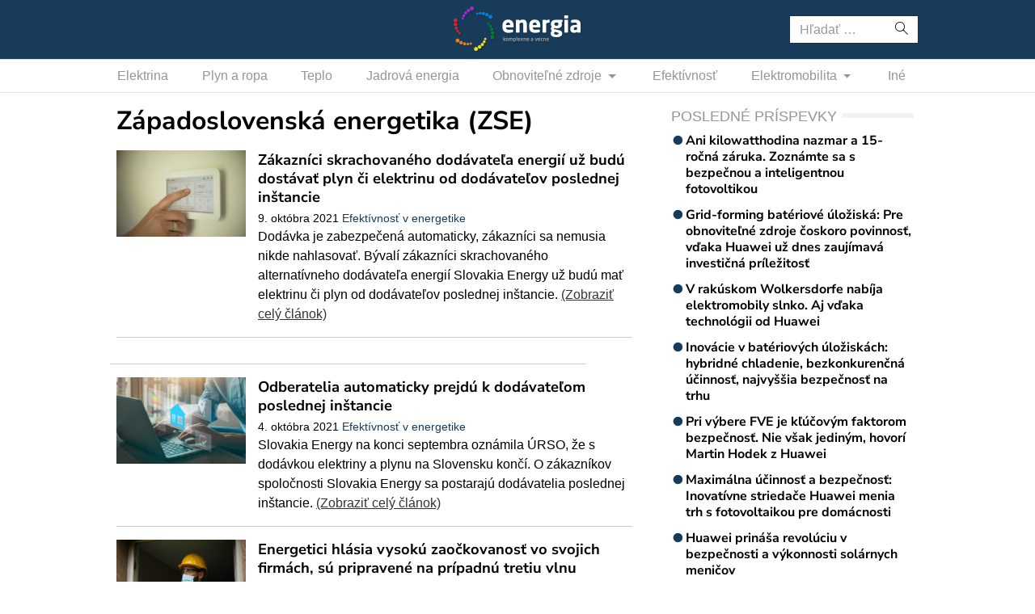

--- FILE ---
content_type: text/html; charset=UTF-8
request_url: https://www.energia.sk/tag/zapadoslovenska-energetika-zse/page/4/
body_size: 12713
content:
<!doctype html>
<html lang="sk-SK" prefix="og: http://ogp.me/ns#" class="no-js">
<head>
  <meta charset="utf-8">
  <meta http-equiv="x-ua-compatible" content="ie=edge">
  <meta name="viewport" content="width=device-width, initial-scale=1">
    <title>Západoslovenská energetika (ZSE) - Page 4 of 7 - Energia.sk</title>
<meta name='robots' content='max-image-preview:large' />

<!-- This site is optimized with the Yoast SEO plugin v8.4 - https://yoast.com/wordpress/plugins/seo/ -->
<link rel="canonical" href="https://www.energia.sk/tag/zapadoslovenska-energetika-zse/" />
<link rel="prev" href="https://www.energia.sk/tag/zapadoslovenska-energetika-zse/page/3/" />
<link rel="next" href="https://www.energia.sk/tag/zapadoslovenska-energetika-zse/page/5/" />
<meta property="og:locale" content="sk_SK" />
<meta property="og:type" content="object" />
<meta property="og:title" content="Západoslovenská energetika (ZSE) - Page 4 of 7 - Energia.sk" />
<meta property="og:site_name" content="Energia.sk" />
<meta property="fb:app_id" content="641384982725541" />
<meta name="twitter:card" content="summary_large_image" />
<meta name="twitter:title" content="Západoslovenská energetika (ZSE) - Page 4 of 7 - Energia.sk" />
<!-- / Yoast SEO plugin. -->

<link rel='dns-prefetch' href='//securepubads.g.doubleclick.net' />
<link rel='dns-prefetch' href='//cdnjs.cloudflare.com' />
<link rel='dns-prefetch' href='//www.energia.sk' />
<link rel='dns-prefetch' href='//fonts.googleapis.com' />
<link rel="alternate" type="application/rss+xml" title="KRSS kanál tagu Energia.sk &raquo; Západoslovenská energetika (ZSE)" href="https://www.energia.sk/tag/zapadoslovenska-energetika-zse/feed/" />
<script type="text/javascript">
/* <![CDATA[ */
window._wpemojiSettings = {"baseUrl":"https:\/\/s.w.org\/images\/core\/emoji\/15.0.3\/72x72\/","ext":".png","svgUrl":"https:\/\/s.w.org\/images\/core\/emoji\/15.0.3\/svg\/","svgExt":".svg","source":{"concatemoji":"\/\/www.energia.sk\/wp\/wp-includes\/js\/wp-emoji-release.min.js?ver=6.6.2"}};
/*! This file is auto-generated */
!function(i,n){var o,s,e;function c(e){try{var t={supportTests:e,timestamp:(new Date).valueOf()};sessionStorage.setItem(o,JSON.stringify(t))}catch(e){}}function p(e,t,n){e.clearRect(0,0,e.canvas.width,e.canvas.height),e.fillText(t,0,0);var t=new Uint32Array(e.getImageData(0,0,e.canvas.width,e.canvas.height).data),r=(e.clearRect(0,0,e.canvas.width,e.canvas.height),e.fillText(n,0,0),new Uint32Array(e.getImageData(0,0,e.canvas.width,e.canvas.height).data));return t.every(function(e,t){return e===r[t]})}function u(e,t,n){switch(t){case"flag":return n(e,"\ud83c\udff3\ufe0f\u200d\u26a7\ufe0f","\ud83c\udff3\ufe0f\u200b\u26a7\ufe0f")?!1:!n(e,"\ud83c\uddfa\ud83c\uddf3","\ud83c\uddfa\u200b\ud83c\uddf3")&&!n(e,"\ud83c\udff4\udb40\udc67\udb40\udc62\udb40\udc65\udb40\udc6e\udb40\udc67\udb40\udc7f","\ud83c\udff4\u200b\udb40\udc67\u200b\udb40\udc62\u200b\udb40\udc65\u200b\udb40\udc6e\u200b\udb40\udc67\u200b\udb40\udc7f");case"emoji":return!n(e,"\ud83d\udc26\u200d\u2b1b","\ud83d\udc26\u200b\u2b1b")}return!1}function f(e,t,n){var r="undefined"!=typeof WorkerGlobalScope&&self instanceof WorkerGlobalScope?new OffscreenCanvas(300,150):i.createElement("canvas"),a=r.getContext("2d",{willReadFrequently:!0}),o=(a.textBaseline="top",a.font="600 32px Arial",{});return e.forEach(function(e){o[e]=t(a,e,n)}),o}function t(e){var t=i.createElement("script");t.src=e,t.defer=!0,i.head.appendChild(t)}"undefined"!=typeof Promise&&(o="wpEmojiSettingsSupports",s=["flag","emoji"],n.supports={everything:!0,everythingExceptFlag:!0},e=new Promise(function(e){i.addEventListener("DOMContentLoaded",e,{once:!0})}),new Promise(function(t){var n=function(){try{var e=JSON.parse(sessionStorage.getItem(o));if("object"==typeof e&&"number"==typeof e.timestamp&&(new Date).valueOf()<e.timestamp+604800&&"object"==typeof e.supportTests)return e.supportTests}catch(e){}return null}();if(!n){if("undefined"!=typeof Worker&&"undefined"!=typeof OffscreenCanvas&&"undefined"!=typeof URL&&URL.createObjectURL&&"undefined"!=typeof Blob)try{var e="postMessage("+f.toString()+"("+[JSON.stringify(s),u.toString(),p.toString()].join(",")+"));",r=new Blob([e],{type:"text/javascript"}),a=new Worker(URL.createObjectURL(r),{name:"wpTestEmojiSupports"});return void(a.onmessage=function(e){c(n=e.data),a.terminate(),t(n)})}catch(e){}c(n=f(s,u,p))}t(n)}).then(function(e){for(var t in e)n.supports[t]=e[t],n.supports.everything=n.supports.everything&&n.supports[t],"flag"!==t&&(n.supports.everythingExceptFlag=n.supports.everythingExceptFlag&&n.supports[t]);n.supports.everythingExceptFlag=n.supports.everythingExceptFlag&&!n.supports.flag,n.DOMReady=!1,n.readyCallback=function(){n.DOMReady=!0}}).then(function(){return e}).then(function(){var e;n.supports.everything||(n.readyCallback(),(e=n.source||{}).concatemoji?t(e.concatemoji):e.wpemoji&&e.twemoji&&(t(e.twemoji),t(e.wpemoji)))}))}((window,document),window._wpemojiSettings);
/* ]]> */
</script>
<link rel="stylesheet" href="https://cdn.sita.sk/scripts/energia2/fe0852ba72fe9ffd16277c86890b3866.css" type="text/css" media="all" /> <!-- Cache! -->
<link rel="https://api.w.org/" href="https://www.energia.sk/wp-json/" /><link rel="alternate" title="JSON" type="application/json" href="https://www.energia.sk/wp-json/wp/v2/tags/97" /><link rel="EditURI" type="application/rsd+xml" title="RSD" href="https://www.energia.sk/wp/xmlrpc.php?rsd" />
<meta name="generator" content="WordPress 6.6.2" />
  <!--[if lt IE 9]>
  <script src="//www.energia.sk/app/themes/amp-energia/dist/scripts/shim/iefixes.js"></script>
  <script src="//www.energia.sk/app/themes/amp-energia/dist/scripts/shim/html5shiv.min.js"></script>
  <![endif]-->
  <script>document.documentElement.className = document.documentElement.className.replace("no-js","js");</script>
  <script>
    if(typeof Array.isArray !== "function") {
      document.write('<script src="//www.energia.sk/app/themes/amp-energia/dist/scripts/shim/es5shim.js"></sc' + 'ript>');
      document.write('<script src="//www.energia.sk/app/themes/amp-energia/dist/scripts/shim/es5sham.js"></sc' + 'ript>');
    }
    if(typeof Symbol !== "function") {
      //document.write('<script src=""></sc' + 'ript>');
      document.write('<script src="//www.energia.sk/app/themes/amp-energia/dist/scripts/shim/babel-polyfill.js"></sc' + 'ript>');
    }
  </script>
  <link rel="alternate" href="https://www.energia.sk/zakaznici-skrachovaneho-dodavatela-energii-uz-budu-dostavat-plyn-ci-elektrinu-od-dodavatelov-poslednej-instancie/" hreflang="sk-SK" />
        <script id='amp/ads' src='//www.energia.sk/app/themes/amp-energia/dist/scripts/show_ads.js'></script><link rel="icon" href="https://cdn.sita.sk/sites/38/2020/03/cropped-favicon-160x160.png" sizes="32x32" />
<link rel="icon" href="https://cdn.sita.sk/sites/38/2020/03/cropped-favicon-255x255.png" sizes="192x192" />
<link rel="apple-touch-icon" href="https://cdn.sita.sk/sites/38/2020/03/cropped-favicon-255x255.png" />
<meta name="msapplication-TileImage" content="https://cdn.sita.sk/sites/38/2020/03/cropped-favicon-312x312.png" />
  
<script async src="https://securepubads.g.doubleclick.net/tag/js/gpt.js"></script>
<script>
    var googletag = googletag || {};
    googletag.cmd = googletag.cmd || [];

    googletag.cmd.push(function () {
        googletag.pubads().setTargeting('posttype', ['post']);
        googletag.pubads().setTargeting('post_tag', ['zapadoslovenska-energetika-zse']);
        googletag.pubads().setTargeting('conditional_tags', ['is_archive', 'is_tag']);


        var googleAdsSidebar1Mapping = googletag.sizeMapping()
            .addSize([0, 0], [])
            .addSize([768, 0], ['fluid', [1, 1], [300, 250], [300, 300], [300, 600]])
            .build();

        var googleAdsSidebar2Mapping = googletag.sizeMapping()
            .addSize([0, 0], [])
            .addSize([768, 0], ['fluid', [1, 1], [300, 250], [300, 300], [300, 600]])
            .build();

        var googleAdsContentMapping = googletag.sizeMapping()
            .addSize([0, 0],   ['fluid', [1, 1], [300, 100], [300, 160]])
            .addSize([352, 0], ['fluid', [1, 1], [300, 100], [300, 160], [320, 100]])
            .addSize([500, 0], ['fluid', [1, 1], [300, 100], [300, 160], [320, 100], [468, 60]])
            .addSize([622, 0], ['fluid', [1, 1], [300, 100], [300, 160], [320, 100], [468, 60], [590, 90]])
            .addSize([672, 0], ['fluid', [1, 1], [300, 100], [300, 160], [320, 100], [468, 60], [590, 90], [640, 100]])
            .build();

        var googleAdsContent2Mapping = googletag.sizeMapping()
            .addSize([0, 0],   ['fluid', [1, 1], [300, 100], [300, 250], [300, 300], [300, 251], [300, 600]])
            .addSize([352, 0], ['fluid', [1, 1], [300, 100], [300, 250], [300, 300], [300, 251], [300, 600], [320, 480]])
            .addSize([368, 0], ['fluid', [1, 1], [300, 100], [300, 250], [300, 300], [300, 251], [300, 600], [320, 480], [336, 280]])
            .addSize([500, 0], ['fluid', [1, 1], [300, 100], [300, 250], [300, 300], [300, 251], [300, 600], [320, 480], [336, 280], [468, 60]])
            .addSize([512, 0], ['fluid', [1, 1], [300, 100], [300, 250], [300, 300], [300, 251], [300, 600], [320, 480], [336, 280], [468, 60], [480, 320]])
            .addSize([632, 0], ['fluid', [1, 1], [300, 100], [300, 250], [300, 300], [300, 251], [300, 600], [320, 480], [336, 280], [468, 60], [480, 320], [600,100]])
            .addSize([672, 0], ['fluid', [1, 1], [300, 100], [300, 250], [300, 300], [336, 280], [468, 60] , [480, 320], [600, 100], [640, 100], [640, 360]])
            .build();

        var googleAdsContent3Mapping = googletag.sizeMapping()
            .addSize([0, 0],   ['fluid', [1, 1], [300, 100], [300, 250], [300, 300], [300, 251], [300, 600]])
            .addSize([352, 0], ['fluid', [1, 1], [300, 100], [300, 250], [300, 300], [300, 251], [300, 600], [320, 480]])
            .addSize([368, 0], ['fluid', [1, 1], [300, 100], [300, 250], [300, 300], [300, 251], [300, 600], [320, 480], [336, 280]])
            .addSize([500, 0], ['fluid', [1, 1], [300, 100], [300, 250], [300, 300], [300, 251], [300, 600], [320, 480], [336, 280], [468, 60]])
            .addSize([512, 0], ['fluid', [1, 1], [300, 100], [300, 250], [300, 300], [300, 251], [300, 600], [320, 480], [336, 280], [468, 60], [480, 320]])
            .addSize([632, 0], ['fluid', [1, 1], [300, 100], [300, 250], [300, 300], [300, 251], [300, 600], [320, 480], [336, 280], [468, 60], [480, 320], [600,100]])
            .addSize([672, 0], ['fluid', [1, 1], [300, 100], [300, 250], [300, 300], [336, 280], [468, 60] , [480, 320], [600, 100], [640, 100], [640, 360]])
            .build();

        var googleAdsWideMapping = googletag.sizeMapping()
            .addSize([0, 0],   ['fluid', [1, 1], [300, 100], [300, 150], [300, 250], [300, 300]])
            .addSize([320, 0], ['fluid', [1, 1], [300, 100], [300, 150], [300, 250], [300, 300], [320, 100]])
            .addSize([336, 0], ['fluid', [1, 1], [300, 100], [300, 150], [300, 250], [300, 300], [320, 100], [336, 280]])
            .addSize([468, 0], ['fluid', [1, 1], [300, 100], [300, 150], [300, 250], [300, 300], [320, 100], [336, 280], [468, 60]])
            .addSize([700, 0], ['fluid', [1, 1], [468, 60], [700, 300]])
            .addSize([728, 0], ['fluid', [1, 1], [468, 60], [728, 90], [700, 300]])
            .addSize([970, 0], ['fluid', [1, 1], [728, 90], [970, 90], [970, 250]])
            .addSize([1000, 0], ['fluid', [1, 1], [728, 90], [970, 90], [970, 250], [1000, 100], [1000, 200], [1000, 300]])
            .build();

        var googleAdsBrandingSidesMappingLeft = googletag.sizeMapping()
            .addSize([0, 0], [])
            .addSize([1002, 0], ['fluid', [1, 1], [120, 600], [160, 600], [160, 900], [200, 600], [300, 800]])
            .build();

        var googleAdsBrandingSidesMappingRight = googletag.sizeMapping()
            .addSize([0, 0], [])
            .addSize([1002, 0], ['fluid', [1, 1], [120, 601], [160, 601], [160, 901], [200, 601], [300, 801]])
            .build();


        googletag.defineSlot('/35116881/energia.sk/branding_center', [], 'div-gpt-ad-energia-0')
            .addService(googletag.pubads()).defineSizeMapping(googleAdsWideMapping);
        googletag.defineSlot('/35116881/energia.sk/branding_left', [], 'div-gpt-ad-energia-1')
            .addService(googletag.pubads()).defineSizeMapping(googleAdsBrandingSidesMappingLeft);
        googletag.defineSlot('/35116881/energia.sk/branding_right', [], 'div-gpt-ad-energia-2')
            .addService(googletag.pubads()).defineSizeMapping(googleAdsBrandingSidesMappingRight);
        googletag.defineSlot('/35116881/energia.sk/content_1', [], 'div-gpt-ad-energia-4')
            .addService(googletag.pubads()).defineSizeMapping(googleAdsContentMapping);
        googletag.defineSlot('/35116881/energia.sk/content_2', [], 'div-gpt-ad-energia-5')
            .addService(googletag.pubads()).defineSizeMapping(googleAdsContent2Mapping);
        googletag.defineSlot('/35116881/energia.sk/content_3', [], 'div-gpt-ad-energia-6')
            .addService(googletag.pubads()).defineSizeMapping(googleAdsContent3Mapping);
        googletag.defineSlot('/35116881/energia.sk/sidebar_1', [], 'div-gpt-ad-energia-7')
            .addService(googletag.pubads()).defineSizeMapping(googleAdsSidebar1Mapping);
        googletag.defineSlot('/35116881/energia.sk/sidebar_2', [], 'div-gpt-ad-energia-8')
            .addService(googletag.pubads()).defineSizeMapping(googleAdsSidebar2Mapping);
        googletag.defineSlot('/35116881/energia.sk/nonstandard', [1, 1], 'div-gpt-ad-nonstandard')
            .addService(googletag.pubads());

        googletag.pubads().enableSingleRequest();
        // googletag.pubads().collapseEmptyDivs(true);
        googletag.pubads().setSafeFrameConfig({
            allowOverlayExpansion: true,
            allowPushExpansion: true,
            sandbox: true
        });
        googletag.pubads().enableLazyLoad({
            fetchMarginPercent: 100,
            renderMarginPercent: 100,
            mobileScaling: 2.0
        });
        googletag.pubads().setCentering(true);
        googletag.enableServices();
    });
</script>

<script async
        src="https://pagead2.googlesyndication.com/pagead/js/adsbygoogle.js"></script>
<script>
  (adsbygoogle = window.adsbygoogle || []).push({
    google_ad_client: "ca-pub-8122569195373301",
    enable_page_level_ads: true
  });
</script>

<script data-ad-client="ca-pub-8122569195373301" async src="https://pagead2.googlesyndication.com/pagead/js/adsbygoogle.js"></script>
  <script type="text/javascript">
    var ajaxurl = "\/wp\/wp-admin\/admin-ajax.php"  </script>
</head>
<body class="archive paged tag tag-zapadoslovenska-energetika-zse tag-97 paged-4 tag-paged-4 amp-skin-default">
<header am-Header="type:post">
        <div am-TopBar-Wrapper>
        <div am-Container>
            <div am-TopBar></div>
        </div>
    </div>    <div am-Header-Container="style:brand">
        <div am-Container="">
            <div am-Navbar="style:brand static">
                                    <div am-Navbar-Blank></div>
                                <a am-NavbarBrand href="https://www.energia.sk"><img src="https://cdn.sita.sk/sites/38/2020/02/logo.png" alt=""></a>
                <div am-Navbar-Search>
                    <form role="search" method="get" class="search-form" action="https://www.energia.sk/">
  <label>
    <span class="screen-reader-text">Hľadať:</span>
    <input type="search" class="search-field" placeholder="Hľadať &hellip;" value="" name="s" />
  </label>
  <button type="submit" class="search-submit"><span class="icon-search"></span></button>
</form>
                </div>

                <button am-NavbarToggler type="button" data-toggle="collapse" data-target="#navbar-top-collapse">
                    <span am-NavbarToggler-Text>Menu</span> <span am-NavbarToggler-Icon><span class="icon-menu"></span></span>
                </button>
            </div>
        </div>
    </div>
    <div am-Header-Container="style:nav">
        <div am-Container="">
            <nav am-Navbar="style:nav mobile:padding mobile:absolute">
                <ul id="navbar-top-collapse" am-Navbar-Nav="style:primary" am-Nav="pills" am-collapse><li id="menu-item-search" am-Nav-Search am-Nav-Item="style:search"><form role="search" method="get" class="search-form" action="https://www.energia.sk/">
  <label>
    <span class="screen-reader-text">Hľadať:</span>
    <input type="search" class="search-field" placeholder="Hľadať &hellip;" value="india international karate championships 2025" name="s" />
  </label>
  <button type="submit" class="search-submit"><span class="icon-search"></span></button>
</form>
</li><li id="menu-item-31687" am-Nav-Item="menu-item menu-item-type-taxonomy menu-item-object-category menu-item-31687"><a title="Elektrina" am-Nav-Link="" href="https://www.energia.sk/kategoria/elektrina/">Elektrina</a></li>
<li id="menu-item-31699" am-Nav-Item="menu-item menu-item-type-taxonomy menu-item-object-category menu-item-31699"><a title="Plyn a ropa" am-Nav-Link="" href="https://www.energia.sk/kategoria/plyn-a-ropa/">Plyn a ropa</a></li>
<li id="menu-item-31700" am-Nav-Item="menu-item menu-item-type-taxonomy menu-item-object-category menu-item-31700"><a title="Teplo" am-Nav-Link="" href="https://www.energia.sk/kategoria/teplo/">Teplo</a></li>
<li id="menu-item-31691" am-Nav-Item="menu-item menu-item-type-taxonomy menu-item-object-category menu-item-31691"><a title="Jadrová energia" am-Nav-Link="" href="https://www.energia.sk/kategoria/jadrova-energia/">Jadrová energia</a></li>
<li id="menu-item-31692" am-Nav-Item="menu-item menu-item-type-taxonomy menu-item-object-category menu-item-has-children menu-item-31692 dropdown"><a title="Obnoviteľné zdroje" am-Nav-Link="" href="https://www.energia.sk/kategoria/obnovitelne-zdroje/" data-toggle="dropdown" class="dropdown-toggle" aria-haspopup="true">Obnoviteľné zdroje <span class="caret"></span></a>
<ul role="menu" am-Dropdown-menu>
	<li id="menu-item-31693" am-Nav-Item="menu-item menu-item-type-taxonomy menu-item-object-category menu-item-31693"><a title="Biomasa" am-Nav-Link="" href="https://www.energia.sk/kategoria/obnovitelne-zdroje/biomasa/">Biomasa</a></li>
	<li id="menu-item-31694" am-Nav-Item="menu-item menu-item-type-taxonomy menu-item-object-category menu-item-31694"><a title="Geotermálna energia" am-Nav-Link="" href="https://www.energia.sk/kategoria/obnovitelne-zdroje/geotermalna-energia/">Geotermálna energia</a></li>
	<li id="menu-item-31695" am-Nav-Item="menu-item menu-item-type-taxonomy menu-item-object-category menu-item-31695"><a title="Slnečná energia" am-Nav-Link="" href="https://www.energia.sk/kategoria/obnovitelne-zdroje/slnecna-energia/">Slnečná energia</a></li>
	<li id="menu-item-31696" am-Nav-Item="menu-item menu-item-type-taxonomy menu-item-object-category menu-item-31696"><a title="Veterná energia" am-Nav-Link="" href="https://www.energia.sk/kategoria/obnovitelne-zdroje/veterna-energia/">Veterná energia</a></li>
	<li id="menu-item-31697" am-Nav-Item="menu-item menu-item-type-taxonomy menu-item-object-category menu-item-31697"><a title="Vodná energia" am-Nav-Link="" href="https://www.energia.sk/kategoria/obnovitelne-zdroje/vodna-energia/">Vodná energia</a></li>
</ul>
</li>
<li id="menu-item-31686" am-Nav-Item="menu-item menu-item-type-taxonomy menu-item-object-category menu-item-31686"><a title="Efektívnosť" am-Nav-Link="" href="https://www.energia.sk/kategoria/efektivnost/">Efektívnosť</a></li>
<li id="menu-item-31688" am-Nav-Item="menu-item menu-item-type-taxonomy menu-item-object-category menu-item-has-children menu-item-31688 dropdown"><a title="Elektromobilita" am-Nav-Link="" href="https://www.energia.sk/kategoria/elektromobilita/" data-toggle="dropdown" class="dropdown-toggle" aria-haspopup="true">Elektromobilita <span class="caret"></span></a>
<ul role="menu" am-Dropdown-menu>
	<li id="menu-item-31689" am-Nav-Item="menu-item menu-item-type-taxonomy menu-item-object-category menu-item-31689"><a title="Elektromobily" am-Nav-Link="" href="https://www.energia.sk/kategoria/elektromobilita/elektromobily/">Elektromobily</a></li>
	<li id="menu-item-31690" am-Nav-Item="menu-item menu-item-type-taxonomy menu-item-object-category menu-item-31690"><a title="Nabíjacie stanice na elektromobily" am-Nav-Link="" href="https://www.energia.sk/kategoria/elektromobilita/nabijacie-stanice/">Nabíjacie stanice na elektromobily</a></li>
</ul>
</li>
<li id="menu-item-31698" am-Nav-Item="menu-item menu-item-type-taxonomy menu-item-object-category menu-item-31698"><a title="Iné" am-Nav-Link="" href="https://www.energia.sk/kategoria/ostatne/">Iné</a></li>
</ul></nav>
        </div>
    </div>
</header>
<div am-Branding>
    <div am-Branding-Item="left">
        <!-- /35116881/energia.sk/branding_left -->
        <div id='div-gpt-ad-energia-1'>
            <script>
                googletag.cmd.push(function() { googletag.display('div-gpt-ad-energia-1'); });
            </script>
        </div>
    </div>

    <div am-Branding-Item="right">
        <!-- /35116881/energia.sk/branding_right -->
        <div id='div-gpt-ad-energia-2'>
            <script>
                googletag.cmd.push(function() { googletag.display('div-gpt-ad-energia-2'); });
            </script>
        </div>
    </div>

    <div am-Branding-Item="center">
        <!-- /35116881/energia.sk/branding_center -->
        <div id='div-gpt-ad-energia-0'>
            <script>
                googletag.cmd.push(function() { googletag.display('div-gpt-ad-energia-0'); });
            </script>
        </div>
    </div>
</div>

<div id='div-gpt-ad-nonstandard'>
    <script>
        googletag.cmd.push(function() { googletag.display('div-gpt-ad-nonstandard'); });
    </script>
</div>

<div am-BrowserAlert>
  <div am-BrowserAlert-Alert>
    Používate <strong>zastaralý</strong> prehliadač, stránka sa nemusí zobraziť správne, môže sa zobrazovať pomaly, alebo môžu nastať iné problémy pri prehliadaní stránky. Odporúčame Vám <a href="http://browsehappy.com/" target="_blank">stiahnuť si nový prehliadač tu</a>.  </div>
</div>
      <script type='text/javascript' data-cfasync="false" async="true"
              src='//www.energia.sk/app/themes/base/lib/vendor/bj-lazy-load/js/bj-lazy-load.js?ver=3'></script><main am-Main>
    <div am-Main-Container="style:first" am-Container><div am-Content>
    <div am-Content-Container>
        
        
        <h1 am-Heading="size:h1">Západoslovenská energetika (ZSE)</h1>
        
        
        <!-- /35116881/energia.sk/content_1 -->
<div id='div-gpt-ad-energia-4'>
    <script>
        googletag.cmd.push(function() { googletag.display('div-gpt-ad-energia-4'); });
    </script>
</div>

                <div am-Card-Wrapper="deck type:taxonomyterm">
            
                                    <article am-Card="loop loop:horizontal post_type:post" js-Post="33490">
      <figure am-FeaturedImage am-Card-Image="loop loop:horizontal post_type:post top">
      <a href="https://www.energia.sk/zakaznici-skrachovaneho-dodavatela-energii-uz-budu-dostavat-plyn-ci-elektrinu-od-dodavatelov-poslednej-instancie/"><img loading="lazy"  width="160" height="107" src="https://cdn.sita.sk/sites/38/2021/10/tablet-g373f76609_1280-160x107.jpg" class="attachment-loop-horizontal size-loop-horizontal wp-post-image" alt="Tablet energia dodavatel domácnost" am-card-image="top" decoding="async" srcset="https://cdn.sita.sk/sites/38/2021/10/tablet-g373f76609_1280-160x107.jpg 160w, https://cdn.sita.sk/sites/38/2021/10/tablet-g373f76609_1280-676x451.jpg 676w, https://cdn.sita.sk/sites/38/2021/10/tablet-g373f76609_1280-992x662.jpg 992w, https://cdn.sita.sk/sites/38/2021/10/tablet-g373f76609_1280-768x512.jpg 768w, https://cdn.sita.sk/sites/38/2021/10/tablet-g373f76609_1280-312x208.jpg 312w, https://cdn.sita.sk/sites/38/2021/10/tablet-g373f76609_1280-81x54.jpg 81w, https://cdn.sita.sk/sites/38/2021/10/tablet-g373f76609_1280-672x448.jpg 672w, https://cdn.sita.sk/sites/38/2021/10/tablet-g373f76609_1280-120x80.jpg 120w, https://cdn.sita.sk/sites/38/2021/10/tablet-g373f76609_1280.jpg 1280w" sizes="(max-width: 160px) 100vw, 160px" data-dominant-color="#b8b598"></a>
    </figure>
    <div am-Card-Block="loop loop:horizontal post_type:post">
    <h2 am-Card-Title am-Heading><a href="https://www.energia.sk/zakaznici-skrachovaneho-dodavatela-energii-uz-budu-dostavat-plyn-ci-elektrinu-od-dodavatelov-poslednej-instancie/">Zákazníci skrachovaného dodávateľa energií už budú dostávať plyn či elektrinu od dodávateľov poslednej inštancie</a></h2>
    <div am-PostMeta>
      <span am-PostMeta-Date>9. októbra 2021</span>
      <span am-PostMeta-Terms><a href="https://www.energia.sk/kategoria/efektivnost/" rel="category tag">Efektívnosť v energetike</a></span>    </div>
    <p am-Card-Text>Dodávka je zabezpečená automaticky, zákazníci sa nemusia nikde nahlasovať. Bývalí zákazníci skrachovaného alternatívneho dodávateľa energií Slovakia Energy už budú mať elektrinu či plyn od dodávateľov poslednej inštancie. <a href="https://www.energia.sk/zakaznici-skrachovaneho-dodavatela-energii-uz-budu-dostavat-plyn-ci-elektrinu-od-dodavatelov-poslednej-instancie/" style="color: #333">(Zobraziť celý článok)</a></p>
  </div>
</article>
                                    <!-- /35116881/energia.sk/content_2 -->
<div id='div-gpt-ad-energia-5'>
    <script>
        googletag.cmd.push(function() { googletag.display('div-gpt-ad-energia-5'); });
    </script>
</div>
<article am-Card="loop loop:horizontal post_type:post" js-Post="33460">
      <figure am-FeaturedImage am-Card-Image="loop loop:horizontal post_type:post top">
      <a href="https://www.energia.sk/odberatelia-automaticky-prejdu-k-dodavatelom-poslednej-instancie/"><img loading="lazy"  width="160" height="107" src="https://cdn.sita.sk/sites/38/2021/10/gettyimages-1287246629-160x107.jpg" class="attachment-loop-horizontal size-loop-horizontal wp-post-image" alt="O zákazníkov Slovakia Energy sa postarajú dodávatelia poslednej inštancie" am-card-image="top" decoding="async" srcset="https://cdn.sita.sk/sites/38/2021/10/gettyimages-1287246629-160x107.jpg 160w, https://cdn.sita.sk/sites/38/2021/10/gettyimages-1287246629-676x451.jpg 676w, https://cdn.sita.sk/sites/38/2021/10/gettyimages-1287246629-312x208.jpg 312w, https://cdn.sita.sk/sites/38/2021/10/gettyimages-1287246629-81x54.jpg 81w, https://cdn.sita.sk/sites/38/2021/10/gettyimages-1287246629-672x448.jpg 672w, https://cdn.sita.sk/sites/38/2021/10/gettyimages-1287246629-120x80.jpg 120w, https://cdn.sita.sk/sites/38/2021/10/gettyimages-1287246629.jpg 724w" sizes="(max-width: 160px) 100vw, 160px" data-dominant-color="#304a4b"></a>
    </figure>
    <div am-Card-Block="loop loop:horizontal post_type:post">
    <h2 am-Card-Title am-Heading><a href="https://www.energia.sk/odberatelia-automaticky-prejdu-k-dodavatelom-poslednej-instancie/">Odberatelia automaticky prejdú k dodávateľom poslednej inštancie</a></h2>
    <div am-PostMeta>
      <span am-PostMeta-Date>4. októbra 2021</span>
      <span am-PostMeta-Terms><a href="https://www.energia.sk/kategoria/efektivnost/" rel="category tag">Efektívnosť v energetike</a></span>    </div>
    <p am-Card-Text>Slovakia Energy na konci septembra oznámila ÚRSO, že s dodávkou elektriny a plynu na Slovensku končí. O zákazníkov spoločnosti Slovakia Energy sa postarajú dodávatelia poslednej inštancie. <a href="https://www.energia.sk/odberatelia-automaticky-prejdu-k-dodavatelom-poslednej-instancie/" style="color: #333">(Zobraziť celý článok)</a></p>
  </div>
</article>
                                    <article am-Card="loop loop:horizontal post_type:post" js-Post="33343">
      <figure am-FeaturedImage am-Card-Image="loop loop:horizontal post_type:post top">
      <a href="https://www.energia.sk/energetici-hlasia-vysoku-zaockovanost-vo-svojich-firmach-su-pripravene-na-pripadnu-tretiu-vlnu/"><img loading="lazy"  width="160" height="107" src="https://cdn.sita.sk/sites/38/2021/09/gettyimages-1277858380-160x107.jpg" class="attachment-loop-horizontal size-loop-horizontal wp-post-image" alt="Energetické firmy sú pripravené na prípadnú tretiu vlnu pandémie" am-card-image="top" decoding="async" srcset="https://cdn.sita.sk/sites/38/2021/09/gettyimages-1277858380-160x107.jpg 160w, https://cdn.sita.sk/sites/38/2021/09/gettyimages-1277858380-676x451.jpg 676w, https://cdn.sita.sk/sites/38/2021/09/gettyimages-1277858380-312x208.jpg 312w, https://cdn.sita.sk/sites/38/2021/09/gettyimages-1277858380-81x54.jpg 81w, https://cdn.sita.sk/sites/38/2021/09/gettyimages-1277858380-672x448.jpg 672w, https://cdn.sita.sk/sites/38/2021/09/gettyimages-1277858380-120x80.jpg 120w, https://cdn.sita.sk/sites/38/2021/09/gettyimages-1277858380.jpg 724w" sizes="(max-width: 160px) 100vw, 160px" data-dominant-color="#c1cf8c"></a>
    </figure>
    <div am-Card-Block="loop loop:horizontal post_type:post">
    <h2 am-Card-Title am-Heading><a href="https://www.energia.sk/energetici-hlasia-vysoku-zaockovanost-vo-svojich-firmach-su-pripravene-na-pripadnu-tretiu-vlnu/">Energetici hlásia vysokú zaočkovanosť vo svojich firmách, sú pripravené na prípadnú tretiu vlnu</a></h2>
    <div am-PostMeta>
      <span am-PostMeta-Date>2. septembra 2021</span>
      <span am-PostMeta-Terms><a href="https://www.energia.sk/kategoria/efektivnost/" rel="category tag">Efektívnosť v energetike</a></span>    </div>
    <p am-Card-Text>Z prieskumu medzi zamestnancami SPP vyplýva, že väčšina pracovníkov je zaočkovaná. Energetické spoločnosti sú pripravené na prípadnú tretiu vlnu pandémie koronavírusu. Avizujú bezpečné a spoľahlivé dodávky energií aj po vypuknutí tretej vlny. <a href="https://www.energia.sk/energetici-hlasia-vysoku-zaockovanost-vo-svojich-firmach-su-pripravene-na-pripadnu-tretiu-vlnu/" style="color: #333">(Zobraziť celý článok)</a></p>
  </div>
</article>
                                    <article am-Card="loop loop:horizontal post_type:post" js-Post="33341">
      <figure am-FeaturedImage am-Card-Image="loop loop:horizontal post_type:post top">
      <a href="https://www.energia.sk/statny-spp-zostava-najsilnejsim-hracom-na-trhu-s-dodavkami-plynu/"><img width="160" height="107" src="https://cdn.sita.sk/sites/38/2020/03/gettyimages-1070983176-160x107.jpg" class="attachment-loop-horizontal size-loop-horizontal wp-post-image" alt="Kuchyna plyn horák ceny" am-card-image="top" decoding="async" loading="lazy" srcset="https://cdn.sita.sk/sites/38/2020/03/gettyimages-1070983176-160x107.jpg 160w, https://cdn.sita.sk/sites/38/2020/03/gettyimages-1070983176-676x451.jpg 676w, https://cdn.sita.sk/sites/38/2020/03/gettyimages-1070983176-768x512.jpg 768w, https://cdn.sita.sk/sites/38/2020/03/gettyimages-1070983176-992x662.jpg 992w, https://cdn.sita.sk/sites/38/2020/03/gettyimages-1070983176-312x208.jpg 312w, https://cdn.sita.sk/sites/38/2020/03/gettyimages-1070983176-81x54.jpg 81w, https://cdn.sita.sk/sites/38/2020/03/gettyimages-1070983176-672x448.jpg 672w, https://cdn.sita.sk/sites/38/2020/03/gettyimages-1070983176-120x80.jpg 120w" sizes="(max-width: 160px) 100vw, 160px" data-dominant-color="#2d3442"></a>
    </figure>
    <div am-Card-Block="loop loop:horizontal post_type:post">
    <h2 am-Card-Title am-Heading><a href="https://www.energia.sk/statny-spp-zostava-najsilnejsim-hracom-na-trhu-s-dodavkami-plynu/">Štátny SPP zostáva najsilnejším hráčom na trhu s dodávkami plynu</a></h2>
    <div am-PostMeta>
      <span am-PostMeta-Date>1. septembra 2021</span>
      <span am-PostMeta-Terms><a href="https://www.energia.sk/kategoria/plyn-a-ropa/" rel="category tag">Plyn a ropa</a></span>    </div>
    <p am-Card-Text>V kategórii priemyselných zákazníkov mali štátni plynári 54-percentný podiel a pri malých podnikoch dokonca 74-percentný trhový podiel. Štátny Slovenský plynárenský priemysel (SPP) zostáva najsilnejším hráčom na trhu s dodávkami zemného plynu. <a href="https://www.energia.sk/statny-spp-zostava-najsilnejsim-hracom-na-trhu-s-dodavkami-plynu/" style="color: #333">(Zobraziť celý článok)</a></p>
  </div>
</article>
                                    <article am-Card="loop loop:horizontal post_type:post" js-Post="33330">
      <figure am-FeaturedImage am-Card-Image="loop loop:horizontal post_type:post top">
      <a href="https://www.energia.sk/slovenske-domacnosti-nadalej-najviac-veria-tradicnym-dodavatelom-elektriny/"><img width="160" height="107" src="https://cdn.sita.sk/sites/38/2021/09/gettyimages-1190530552-160x107.jpg" class="attachment-loop-horizontal size-loop-horizontal wp-post-image" alt="Slovenské domácnosti naďalej najviac veria tradičným dodávateľom elektriny" am-card-image="top" decoding="async" loading="lazy" srcset="https://cdn.sita.sk/sites/38/2021/09/gettyimages-1190530552-160x107.jpg 160w, https://cdn.sita.sk/sites/38/2021/09/gettyimages-1190530552-676x451.jpg 676w, https://cdn.sita.sk/sites/38/2021/09/gettyimages-1190530552-312x208.jpg 312w, https://cdn.sita.sk/sites/38/2021/09/gettyimages-1190530552-81x54.jpg 81w, https://cdn.sita.sk/sites/38/2021/09/gettyimages-1190530552-672x448.jpg 672w, https://cdn.sita.sk/sites/38/2021/09/gettyimages-1190530552-120x80.jpg 120w, https://cdn.sita.sk/sites/38/2021/09/gettyimages-1190530552.jpg 724w" sizes="(max-width: 160px) 100vw, 160px" data-dominant-color="#353433"></a>
    </figure>
    <div am-Card-Block="loop loop:horizontal post_type:post">
    <h2 am-Card-Title am-Heading><a href="https://www.energia.sk/slovenske-domacnosti-nadalej-najviac-veria-tradicnym-dodavatelom-elektriny/">Slovenské domácnosti naďalej najviac veria tradičným dodávateľom elektriny</a></h2>
    <div am-PostMeta>
      <span am-PostMeta-Date>30. augusta 2021</span>
      <span am-PostMeta-Terms><a href="https://www.energia.sk/kategoria/elektrina/" rel="category tag">Elektrina a elektrická energia</a></span>    </div>
    <p am-Card-Text>Najsilnejšie postavenie pri dodávkach elektriny si udržala Západoslovenská energetika. Slovenské domácnosti či malé podniky stále najviac veria takzvaným tradičným dodávateľom elektriny. <a href="https://www.energia.sk/slovenske-domacnosti-nadalej-najviac-veria-tradicnym-dodavatelom-elektriny/" style="color: #333">(Zobraziť celý článok)</a></p>
  </div>
</article>
                                    <article am-Card="loop loop:horizontal post_type:post" js-Post="33154">
      <figure am-FeaturedImage am-Card-Image="loop loop:horizontal post_type:post top">
      <a href="https://www.energia.sk/energeticke-podniky-v-sucasnosti-neplanuju-spolocne-ockovanie-zamestnancov/"><img width="160" height="107" src="https://cdn.sita.sk/sites/38/2021/07/4o8a4869-160x107.jpg" class="attachment-loop-horizontal size-loop-horizontal wp-post-image" alt="Očkovanie vakcínou proti Covid-19 vo veľkokapacitnom očkovacom centre Bratislavského kraja v priestoroch Národného futbalového štadióna (NF) počas . Bratislava, 14. marec 2021." am-card-image="top" decoding="async" loading="lazy" srcset="https://cdn.sita.sk/sites/38/2021/07/4o8a4869-160x107.jpg 160w, https://cdn.sita.sk/sites/38/2021/07/4o8a4869-676x451.jpg 676w, https://cdn.sita.sk/sites/38/2021/07/4o8a4869-992x661.jpg 992w, https://cdn.sita.sk/sites/38/2021/07/4o8a4869-768x512.jpg 768w, https://cdn.sita.sk/sites/38/2021/07/4o8a4869-1536x1024.jpg 1536w, https://cdn.sita.sk/sites/38/2021/07/4o8a4869-2048x1366.jpg 2048w, https://cdn.sita.sk/sites/38/2021/07/4o8a4869-312x208.jpg 312w, https://cdn.sita.sk/sites/38/2021/07/4o8a4869-81x54.jpg 81w, https://cdn.sita.sk/sites/38/2021/07/4o8a4869-672x448.jpg 672w, https://cdn.sita.sk/sites/38/2021/07/4o8a4869-120x80.jpg 120w" sizes="(max-width: 160px) 100vw, 160px" data-dominant-color="#c5bcae"></a>
    </figure>
    <div am-Card-Block="loop loop:horizontal post_type:post">
    <h2 am-Card-Title am-Heading><a href="https://www.energia.sk/energeticke-podniky-v-sucasnosti-neplanuju-spolocne-ockovanie-zamestnancov/">Energetické podniky v súčasnosti neplánujú spoločné očkovanie zamestnancov</a></h2>
    <div am-PostMeta>
      <span am-PostMeta-Date>1. júla 2021</span>
      <span am-PostMeta-Terms><a href="https://www.energia.sk/kategoria/efektivnost/" rel="category tag">Efektívnosť v energetike</a></span>    </div>
    <p am-Card-Text>Slovenské elektrárne ako subjekt hospodárskej mobilizácie a kľúčový výrobca elektriny v krajine pre zamestnancov organizovali očkovanie v rôznych lokalitách Slovenska už od marca. Energetické spoločnosti v súčasnosti neplánujú spoločné očkovanie zamestnancov. „Organizovaná vakcinácia v réžii našej spoločnosti nie je v našej spoločnosti relevantná z hľadiska rozloženia našich zamestnancov po celom Slovensku,“ uviedol pre portál vEnergetike.sk hovorca spoločnosti SPP &#8211; distribúcia Milan Vanga. <a href="https://www.energia.sk/energeticke-podniky-v-sucasnosti-neplanuju-spolocne-ockovanie-zamestnancov/" style="color: #333">(Zobraziť celý článok)</a></p>
  </div>
</article>
                                    <article am-Card="loop loop:horizontal post_type:post" js-Post="33071">
      <figure am-FeaturedImage am-Card-Image="loop loop:horizontal post_type:post top">
      <a href="https://www.energia.sk/protimonopolny-urad-schvalil-spojenie-zapadoslovenskej-energetiky-a-firmy-bk-sr/"><img width="160" height="95" src="https://cdn.sita.sk/sites/38/2021/06/protimonopolny-urad-sr-160x95.png" class="attachment-loop-horizontal size-loop-horizontal wp-post-image" alt="Protimonopolny urad sr.png" am-card-image="top" decoding="async" loading="lazy" srcset="https://cdn.sita.sk/sites/38/2021/06/protimonopolny-urad-sr-160x95.png 160w, https://cdn.sita.sk/sites/38/2021/06/protimonopolny-urad-sr-676x403.png 676w, https://cdn.sita.sk/sites/38/2021/06/protimonopolny-urad-sr-768x457.png 768w, https://cdn.sita.sk/sites/38/2021/06/protimonopolny-urad-sr-312x186.png 312w, https://cdn.sita.sk/sites/38/2021/06/protimonopolny-urad-sr.png 900w" sizes="(max-width: 160px) 100vw, 160px" data-dominant-color="#4a4c52"></a>
    </figure>
    <div am-Card-Block="loop loop:horizontal post_type:post">
    <h2 am-Card-Title am-Heading><a href="https://www.energia.sk/protimonopolny-urad-schvalil-spojenie-zapadoslovenskej-energetiky-a-firmy-bk-sr/">Protimonopolný úrad schválil spojenie Západoslovenskej energetiky a firmy BK SR</a></h2>
    <div am-PostMeta>
      <span am-PostMeta-Date>2. júna 2021</span>
      <span am-PostMeta-Terms><a href="https://www.energia.sk/kategoria/efektivnost/" rel="category tag">Efektívnosť v energetike</a></span>    </div>
    <p am-Card-Text>Úrad neidentifikoval negatívne súťažné dopady predmetnej koncentrácie na podmienky hospodárskej súťaže na Slovensku. Protimonopolný úrad (PMÚ) SR schválil koncentráciu spočívajúcu v získaní nepriamej výlučnej kontroly spoločnosti Západoslovenská energetika (ZSE) nad firmou BK SR. <a href="https://www.energia.sk/protimonopolny-urad-schvalil-spojenie-zapadoslovenskej-energetiky-a-firmy-bk-sr/" style="color: #333">(Zobraziť celý článok)</a></p>
  </div>
</article>
                                    <article am-Card="loop loop:horizontal post_type:post" js-Post="32882">
      <figure am-FeaturedImage am-Card-Image="loop loop:horizontal post_type:post top">
      <a href="https://www.energia.sk/vychodoslovenska-energetika-uz-tiez-poskytuje-moznost-odberu-zelenej-elektriny/"><img width="160" height="107" src="https://cdn.sita.sk/sites/38/2020/08/gettyimages-1170425284-160x107.jpg" class="attachment-loop-horizontal size-loop-horizontal wp-post-image" alt="zelena energia oze obnovitelne zdroje dotácie" am-card-image="top" decoding="async" loading="lazy" srcset="https://cdn.sita.sk/sites/38/2020/08/gettyimages-1170425284-160x107.jpg 160w, https://cdn.sita.sk/sites/38/2020/08/gettyimages-1170425284-676x451.jpg 676w, https://cdn.sita.sk/sites/38/2020/08/gettyimages-1170425284-992x661.jpg 992w, https://cdn.sita.sk/sites/38/2020/08/gettyimages-1170425284-768x512.jpg 768w, https://cdn.sita.sk/sites/38/2020/08/gettyimages-1170425284-1536x1024.jpg 1536w, https://cdn.sita.sk/sites/38/2020/08/gettyimages-1170425284-2048x1365.jpg 2048w, https://cdn.sita.sk/sites/38/2020/08/gettyimages-1170425284-312x208.jpg 312w, https://cdn.sita.sk/sites/38/2020/08/gettyimages-1170425284-81x54.jpg 81w, https://cdn.sita.sk/sites/38/2020/08/gettyimages-1170425284-672x448.jpg 672w, https://cdn.sita.sk/sites/38/2020/08/gettyimages-1170425284-120x80.jpg 120w" sizes="(max-width: 160px) 100vw, 160px" data-dominant-color="#474436"></a>
    </figure>
    <div am-Card-Block="loop loop:horizontal post_type:post">
    <h2 am-Card-Title am-Heading><a href="https://www.energia.sk/vychodoslovenska-energetika-uz-tiez-poskytuje-moznost-odberu-zelenej-elektriny/">Východoslovenská energetika už tiež poskytuje možnosť odberu zelenej elektriny</a></h2>
    <div am-PostMeta>
      <span am-PostMeta-Date>31. marca 2021</span>
      <span am-PostMeta-Terms><a href="https://www.energia.sk/kategoria/efektivnost/" rel="category tag">Efektívnosť v energetike</a></span>    </div>
    <p am-Card-Text>Pre službu Zelená energia nenakupujeme elektrinu vyrobenú z biomasy. Slovenskí spotrebitelia môžu odoberať čisto zelenú elektrinu už aj od Východoslovenskej energetiky. <a href="https://www.energia.sk/vychodoslovenska-energetika-uz-tiez-poskytuje-moznost-odberu-zelenej-elektriny/" style="color: #333">(Zobraziť celý článok)</a></p>
  </div>
</article>
                                    <article am-Card="loop loop:horizontal post_type:post" js-Post="32746">
      <figure am-FeaturedImage am-Card-Image="loop loop:horizontal post_type:post top">
      <a href="https://www.energia.sk/nekale-praktiky-podomovych-predajcov-energii-nezastavila-ani-koronakriza/"><img width="160" height="115" src="https://cdn.sita.sk/sites/38/2021/02/gettyimages-942354032-160x115.jpg" class="attachment-loop-horizontal size-loop-horizontal wp-post-image" alt="energetickí smejdi podomový predaj energie" am-card-image="top" decoding="async" loading="lazy" srcset="https://cdn.sita.sk/sites/38/2021/02/gettyimages-942354032-160x115.jpg 160w, https://cdn.sita.sk/sites/38/2021/02/gettyimages-942354032-676x488.jpg 676w, https://cdn.sita.sk/sites/38/2021/02/gettyimages-942354032-312x225.jpg 312w, https://cdn.sita.sk/sites/38/2021/02/gettyimages-942354032.jpg 696w" sizes="(max-width: 160px) 100vw, 160px" data-dominant-color="#dbd2d0"></a>
    </figure>
    <div am-Card-Block="loop loop:horizontal post_type:post">
    <h2 am-Card-Title am-Heading><a href="https://www.energia.sk/nekale-praktiky-podomovych-predajcov-energii-nezastavila-ani-koronakriza/">Nekalé praktiky podomových predajcov energií nezastavila ani koronakríza</a></h2>
    <div am-PostMeta>
      <span am-PostMeta-Date>9. februára 2021</span>
      <span am-PostMeta-Terms><a href="https://www.energia.sk/kategoria/ostatne/" rel="category tag">Ostatné</a></span>    </div>
    <p am-Card-Text>Energetickí šmejdi používajú viacero spôsobov, ako oklamať odberateľa energií. Nekalé praktiky podomových predajcov energií pokračujú aj počas koronakrízy. Podľa niektorých energetikov, takzvaní energetickí šmejdi, aj v súčasnosti navštevujú domácnosti s cieľom presvedčiť ich na zmenu dodávateľa energií. <a href="https://www.energia.sk/nekale-praktiky-podomovych-predajcov-energii-nezastavila-ani-koronakriza/" style="color: #333">(Zobraziť celý článok)</a></p>
  </div>
</article>
                                    <article am-Card="loop loop:horizontal post_type:post" js-Post="32663">
      <figure am-FeaturedImage am-Card-Image="loop loop:horizontal post_type:post top">
      <a href="https://www.energia.sk/ministerstvo-hospodarstva-momentalne-neplanuje-pokracovat-v-privatizacii-statnych-akcii/"><img width="160" height="107" src="https://cdn.sita.sk/sites/38/2020/07/img_3181-160x107.jpg" class="attachment-loop-horizontal size-loop-horizontal wp-post-image" alt="Podpredseda vlády a minister hospodárstva Richard Sulík počas tlačovej besedy o dotáciách na nájmy pre zatvorené prevádzky v čase pandémie ochorenia COVID-19. Bratislava, 23. jún 2020." am-card-image="top" decoding="async" loading="lazy" srcset="https://cdn.sita.sk/sites/38/2020/07/img_3181-160x107.jpg 160w, https://cdn.sita.sk/sites/38/2020/07/img_3181-676x451.jpg 676w, https://cdn.sita.sk/sites/38/2020/07/img_3181-992x661.jpg 992w, https://cdn.sita.sk/sites/38/2020/07/img_3181-768x512.jpg 768w, https://cdn.sita.sk/sites/38/2020/07/img_3181-1536x1024.jpg 1536w, https://cdn.sita.sk/sites/38/2020/07/img_3181-2048x1365.jpg 2048w, https://cdn.sita.sk/sites/38/2020/07/img_3181-312x208.jpg 312w, https://cdn.sita.sk/sites/38/2020/07/img_3181-81x54.jpg 81w, https://cdn.sita.sk/sites/38/2020/07/img_3181-672x448.jpg 672w, https://cdn.sita.sk/sites/38/2020/07/img_3181-120x80.jpg 120w" sizes="(max-width: 160px) 100vw, 160px" data-dominant-color="#cccbcc"></a>
    </figure>
    <div am-Card-Block="loop loop:horizontal post_type:post">
    <h2 am-Card-Title am-Heading><a href="https://www.energia.sk/ministerstvo-hospodarstva-momentalne-neplanuje-pokracovat-v-privatizacii-statnych-akcii/">Ministerstvo hospodárstva momentálne neplánuje pokračovať v privatizácii štátnych akcií</a></h2>
    <div am-PostMeta>
      <span am-PostMeta-Date>31. decembra 2020</span>
      <span am-PostMeta-Terms><a href="https://www.energia.sk/kategoria/elektrina/" rel="category tag">Elektrina a elektrická energia</a></span>    </div>
    <p am-Card-Text>Štát sa v súčasnosti snaží svoje podiely v energofirmách hlavne ozdraviť a sfunkčniť. Ministerstvo hospodárstva SR nateraz neplánuje doprivatizáciu štátnych akcií v energetických podnikoch. Ministerstvo je pritom ovládané stranou SaS, ktorej heslo pred voľbami bolo “štát je zlý vlastník“. <a href="https://www.energia.sk/ministerstvo-hospodarstva-momentalne-neplanuje-pokracovat-v-privatizacii-statnych-akcii/" style="color: #333">(Zobraziť celý článok)</a></p>
  </div>
</article>
                            
        </div>
        <nav am-Card="fullwidth"><ul am-Pagination><li am-Pagination-Item><a am-Pagination-Link href="https://www.energia.sk/tag/zapadoslovenska-energetika-zse/page/3/" title="&laquo;">&laquo;</a></li><li am-Pagination-Item><a am-Pagination-Link href="https://www.energia.sk/tag/zapadoslovenska-energetika-zse/">01</a></li><li am-Pagination-Item><a am-Pagination-Link href="https://www.energia.sk/tag/zapadoslovenska-energetika-zse/page/2/">02</a></li><li am-Pagination-Item><a am-Pagination-Link href="https://www.energia.sk/tag/zapadoslovenska-energetika-zse/page/3/">03</a></li><li am-Pagination-Item active><a am-Pagination-Link href="https://www.energia.sk/tag/zapadoslovenska-energetika-zse/page/4/">04</a></li><li am-Pagination-Item><a am-Pagination-Link href="https://www.energia.sk/tag/zapadoslovenska-energetika-zse/page/5/">05</a></li><li am-Pagination-Item><a am-Pagination-Link href="https://www.energia.sk/tag/zapadoslovenska-energetika-zse/page/6/">06</a></li><li am-Pagination-Item><a am-Pagination-Link href="https://www.energia.sk/tag/zapadoslovenska-energetika-zse/page/7/">07</a></li><li am-Pagination-Item><a am-Pagination-Link href="https://www.energia.sk/tag/zapadoslovenska-energetika-zse/page/5/" title="&raquo;">&raquo;</a></li></ul></nav>
            </div>
</div>
<aside am-Sidebar="position:right">
  
      <div am-Sidebar-Container="style:widgets">
        <!-- /35116881/energia.sk/sidebar_1 -->
<div class="gpt-wrap is-sidebar1">
    <div am-Widget="amp_widget_dfp" id='div-gpt-ad-energia-7'>
        <script>
            googletag.cmd.push(function() { googletag.display('div-gpt-ad-energia-7'); });
        </script>
    </div>
</div>
<div am-Widget="amp_widget_lastcontests"><h2 am-Heading="style:widget"><span>Posledné príspevky</span></h2><a am-MediaRelatedLink href="https://www.energia.sk/ani-kilowatthodina-nazmar-a-15-rocna-zaruka-zoznamte-sa-s-bezpecnou-a-inteligentnou-fotovoltikou/">Ani kilowatthodina nazmar a 15-ročná záruka. Zoznámte sa s bezpečnou a inteligentnou fotovoltikou</a>
<a am-MediaRelatedLink href="https://www.energia.sk/grid-forming-bateriove-uloziska-pre-obnovitelne-zdroje-coskoro-povinnost-vdaka-huawei-uz-dnes-zaujimava-investicna-prilezitost/">Grid-forming batériové úložiská: Pre obnoviteľné zdroje čoskoro povinnosť, vďaka Huawei už dnes zaujímavá investičná príležitosť</a>
<a am-MediaRelatedLink href="https://www.energia.sk/v-rakuskom-wolkersdorfe-nabija-elektromobily-slnko-aj-vdaka-technologii-od-huawei/">V rakúskom Wolkersdorfe nabíja elektromobily slnko. Aj vďaka technológii od Huawei</a>
<a am-MediaRelatedLink href="https://www.energia.sk/inovacie-v-bateriovych-uloziskach-hybridne-chladenie-bezkonkurencna-ucinnost-najvyssia-bezpecnost-na-trhu/">Inovácie v batériových úložiskách: hybridné chladenie, bezkonkurenčná účinnosť, najvyššia bezpečnosť na trhu</a>
<a am-MediaRelatedLink href="https://www.energia.sk/pri-vybere-fve-je-klucovym-faktorom-bezpecnost-nie-vsak-jedinym-hovori-martin-hodek-z-huawei/">Pri výbere FVE je kľúčovým faktorom bezpečnosť. Nie však jediným, hovorí Martin Hodek z Huawei</a>
<a am-MediaRelatedLink href="https://www.energia.sk/maximalna-ucinnost-a-bezpecnost-inovativne-striedace-huawei-menia-trh-s-fotovoltaikou-pre-domacnosti/">Maximálna účinnosť a bezpečnosť: Inovatívne striedače Huawei menia trh s fotovoltaikou pre domácnosti</a>
<a am-MediaRelatedLink href="https://www.energia.sk/huawei-prinasa-revoluciu-v-bezpecnosti-a-vykonnosti-solarnych-menicov/">Huawei prináša revolúciu v bezpečnosti a výkonnosti solárnych meničov</a>
<a am-MediaRelatedLink href="https://www.energia.sk/spp-pokracuje-v-rokovaniach-o-zabezpeceni-tranzitu-plynu-cez-ukrajinu/">SPP pokračuje v rokovaniach o zabezpečení tranzitu plynu cez Ukrajinu</a>
<a am-MediaRelatedLink href="https://www.energia.sk/slovenske-elektrarne-uz-maju-vo-vyrobe-vsetky-svoje-jadrove-bloky-v-mochovciach-a-v-jaslovskych-bohuniciach/">Slovenské elektrárne už majú vo výrobe všetky svoje jadrové bloky v Mochovciach a v Jaslovských Bohuniciach</a>
<a am-MediaRelatedLink href="https://www.energia.sk/slovensko-ma-viacero-moznosti-na-zlepsenie-svojej-konkurencieschopnosti-v-europe-malo-by-investovat/">Slovensko má viacero možností na zlepšenie svojej konkurencieschopnosti v Európe, malo by investovať</a>
</div><div am-Widget="amp_widget_lastcontests"><h2 am-Heading="style:widget"><span>Kategórie</span></h2>
			<ul>
					<li class="cat-item cat-item-6"><a href="https://www.energia.sk/kategoria/efektivnost/">Efektívnosť v energetike</a>
</li>
	<li class="cat-item cat-item-4"><a href="https://www.energia.sk/kategoria/elektrina/">Elektrina a elektrická energia</a>
</li>
	<li class="cat-item cat-item-87"><a href="https://www.energia.sk/kategoria/elektromobilita/">Elektromobilita</a>
<ul class='children'>
	<li class="cat-item cat-item-89"><a href="https://www.energia.sk/kategoria/elektromobilita/elektromobily/">Elektromobily</a>
</li>
	<li class="cat-item cat-item-88"><a href="https://www.energia.sk/kategoria/elektromobilita/nabijacie-stanice/">Nabíjacie stanice na elektromobily</a>
</li>
</ul>
</li>
	<li class="cat-item cat-item-2"><a href="https://www.energia.sk/kategoria/jadrova-energia/">Jadrová energia</a>
</li>
	<li class="cat-item cat-item-3"><a href="https://www.energia.sk/kategoria/obnovitelne-zdroje/">Obnoviteľné zdroje OZE</a>
<ul class='children'>
	<li class="cat-item cat-item-93"><a href="https://www.energia.sk/kategoria/obnovitelne-zdroje/biomasa/">Biomasa</a>
</li>
	<li class="cat-item cat-item-94"><a href="https://www.energia.sk/kategoria/obnovitelne-zdroje/geotermalna-energia/">Geotermálna energia</a>
</li>
	<li class="cat-item cat-item-92"><a href="https://www.energia.sk/kategoria/obnovitelne-zdroje/slnecna-energia/">Slnečná energia</a>
</li>
	<li class="cat-item cat-item-90"><a href="https://www.energia.sk/kategoria/obnovitelne-zdroje/veterna-energia/">Veterná energia</a>
</li>
	<li class="cat-item cat-item-91"><a href="https://www.energia.sk/kategoria/obnovitelne-zdroje/vodna-energia/">Vodná energia</a>
</li>
</ul>
</li>
	<li class="cat-item cat-item-1"><a href="https://www.energia.sk/kategoria/ostatne/">Ostatné</a>
</li>
	<li class="cat-item cat-item-5"><a href="https://www.energia.sk/kategoria/plyn-a-ropa/">Plyn a ropa</a>
</li>
	<li class="cat-item cat-item-7"><a href="https://www.energia.sk/kategoria/teplo/">Teplo a tepelná energia</a>
</li>
	<li class="cat-item cat-item-344"><a href="https://www.energia.sk/kategoria/vodik/">Vodík</a>
</li>
			</ul>

			</div><!-- /35116881/energia.sk/sidebar_2 -->
<div am-Widget="amp_widget_dfp position:affix">
    <div class="affix" id='div-gpt-ad-energia-8'>
        <script>
            googletag.cmd.push(function() { googletag.display('div-gpt-ad-energia-8'); });
        </script>
    </div>
</div>

        <div am-Widget="amp_widget_facebookpage nohide">
            <div class="lazy lazy-hidden" data-lazy-type="facebook" data-html="&lt;div class=&quot;fb-page&quot; data-href=&quot;https://www.facebook.com/energiask/&quot; data-small-header=&quot;false&quot; data-adapt-container-width=&quot;true&quot; data-width=&quot;300&quot; data-hide-cover=&quot;false&quot; data-show-posts=&quot;false&quot; data-show-facepile=&quot;true&quot;&gt;&lt;/div&gt;"
                 data-lazy-delay="1000"></div>
            <div class="lazy-preloader-wrap lazy-preloader-wrap-facebookpage">
                <div class="lazy-preloader-animation"></div>
            </div>
        </div>

        <div am-Widget="amp_widget_twitter">
            <a class="twitter-timeline"  href="https://twitter.com/energiask" data-widget-id="717823288454545408">Tweets by @energiask</a>
            <script>!function(d,s,id){var js,fjs=d.getElementsByTagName(s)[0],p=/^http:/.test(d.location)?'http':'https';if(!d.getElementById(id)){js=d.createElement(s);js.id=id;js.src=p+"://platform.twitter.com/widgets.js";fjs.parentNode.insertBefore(js,fjs);}}(document,"script","twitter-wjs");</script>
        </div>

        <div am-Widget="amp_widget_vimeo">
            <h2 am-heading="style:secondary size:h2"><span><a href="https://vimeo.com/energiask">Videá na Vimeo.com</a></span></h2>
            <a href="https://vimeo.com/energiask" target="_blank">
                <img src="https://cdn.sita.sk/sites/38/2020/02/energia-sk-video.jpg" alt="Energia.sk Vimeo">
            </a>
        </div>
    </div>
</aside>
</div>
</main>
<div am-Main="style:secondary">
    <div am-Main-Container="" am-Container>
        <div am-Content="fullwidth">
            <div am-Content-Container style="padding-top: 0">
                            </div>
        </div>
    </div>
</div>
    <div am-Sites-Wrap>
        <div am-Container>
                    </div>
    </div>
<div am-Footer="style:copyright">
        <div am-Footer-Container am-Container>
        <div am-FooterSita>
            <div am-FooterSita-Copy>Copyright &copy; iSicommerce s.r.o. Všetky práva vyhradené. Vyhradzujeme si právo udeľovať súhlas na rozmnožovanie, šírenie a na verejný prenos obsahu.</div>
            <div am-FooterSita-Partners>
                <ul id="navbar-footer" am-Nav="style:footer"><li id="menu-item-29991" am-Nav-Item="menu-item menu-item-type-post_type menu-item-object-page menu-item-29991"><a title="Podmienky používania" am-Nav-Link="" href="https://www.energia.sk/podmienky-pouzivania/">Podmienky používania</a></li>
<li id="menu-item-29992" am-Nav-Item="menu-item menu-item-type-post_type menu-item-object-page menu-item-privacy-policy menu-item-29992"><a title="Ochrana osobných údajov a cookies" am-Nav-Link="" href="https://www.energia.sk/ochrana-osobnych-udajov-a-cookies/">Ochrana osobných údajov a cookies</a></li>
<li id="menu-item-32557" am-Nav-Item="gdpr-bar-open menu-item menu-item-type-custom menu-item-object-custom menu-item-32557"><a title="GDPR - Nastavenie sukromia" am-Nav-Link="" href="#">GDPR - Nastavenie sukromia</a></li>
<li id="menu-item-29993" am-Nav-Item="menu-item menu-item-type-custom menu-item-object-custom menu-item-29993"><a title="Mapa stránok" am-Nav-Link="" href="https://www.energia.sk/app/uploads/sitemap/38/index.xml">Mapa stránok</a></li>
<li id="menu-item-30006" am-Nav-Item="menu-item menu-item-type-post_type menu-item-object-page menu-item-30006"><a title="Kontakt" am-Nav-Link="" href="https://www.energia.sk/kontakt/">Kontakt</a></li>
</ul>            </div>
        </div>
    </div>
    </div>
  <script>
    if(!document.implementation.hasFeature("http://www.w3.org/TR/SVG11/feature#Image", "1.1")) {
      document.write('<script src="//www.energia.sk/app/themes/amp-energia/dist/scripts/shim/svgeezy.min.js"></sc' + 'ript>');
    }
  </script>
  <!--[if lt IE 9]>
    <script src="//www.energia.sk/app/themes/amp-energia/dist/scripts/shim/respond.min.js"></script>
    <script src="//www.energia.sk/app/themes/amp-energia/dist/scripts/shim/rem.min.js"></script>
    <![endif]-->
    <script>
    (function (i, s, o, g, r, a, m) {
      i['GoogleAnalyticsObject'] = r;
      i[r] = i[r] || function () {
          (i[r].q = i[r].q || []).push(arguments)
        }, i[r].l = 1 * new Date();
      a = s.createElement(o),
        m = s.getElementsByTagName(o)[0];
      a.async = 1;
      a.src = g;
      m.parentNode.insertBefore(a, m)
    })(window, document, 'script', '//www.google-analytics.com/analytics.js', 'ga');

    ga('create', 'UA-136103437-1', 'auto');

    
  ga('set', 'dimension1', 'post');
    ga('set', 'dimension2', 'is_archive|is_tag');
    ga('set', 'dimension5', 'Západoslovenská energetika (ZSE)');
        ga('set', 'dimension8', typeof window.canRunAds !== "undefined" ? "false" : "true" );
  
    ga('send', 'pageview');
  </script>
      <!-- Google tag (gtag.js) -->
    <script async src="https://www.googletagmanager.com/gtag/js?id=G-MH6R2F07GY"></script>
    <script>
        window.dataLayer = window.dataLayer || [];
        function gtag(){dataLayer.push(arguments);}
        gtag('js', new Date());
        gtag('config', 'G-MH6R2F07GY');
    </script>
    <script>
    window.fbAsyncInit = function () {
      FB.init({
        appId: '641384982725541',
        xfbml: true,
        version: 'v2.8'
      });
    };

    (function (d, s, id) {
      var js, fjs = d.getElementsByTagName(s)[0];
      if (d.getElementById(id)) {
        return;
      }
      js = d.createElement(s);
      js.id = id;
      js.src = "//connect.facebook.net/sk_SK/all.js";
      fjs.parentNode.insertBefore(js, fjs);
    }(document, 'script', 'facebook-jssdk'));
  </script>
      <script>
        var gdprLink = document.querySelectorAll('[am-nav-item*="gdpr-bar-open"] a');
        if(gdprLink.length) {
            gdprLink[0].addEventListener('click', function(event) {
                googlefc.callbackQueue.push({'CONSENT_DATA_READY': () => googlefc.showRevocationMessage()});
                event.preventDefault();
                return false;
            });
        }
    </script>
    <script defer="defer" type="text/javascript" src="https://cdn.sita.sk/scripts/energia2/d424352413dcbfadc164728d4f5f5b10-deanedwards.js">/*Cache!*/</script>
<script defer src="https://static.cloudflareinsights.com/beacon.min.js/vcd15cbe7772f49c399c6a5babf22c1241717689176015" integrity="sha512-ZpsOmlRQV6y907TI0dKBHq9Md29nnaEIPlkf84rnaERnq6zvWvPUqr2ft8M1aS28oN72PdrCzSjY4U6VaAw1EQ==" data-cf-beacon='{"version":"2024.11.0","token":"58a53720dcc8476dbb1eaca2791345d5","r":1,"server_timing":{"name":{"cfCacheStatus":true,"cfEdge":true,"cfExtPri":true,"cfL4":true,"cfOrigin":true,"cfSpeedBrain":true},"location_startswith":null}}' crossorigin="anonymous"></script>
</body>
</html>


--- FILE ---
content_type: text/html; charset=utf-8
request_url: https://www.google.com/recaptcha/api2/aframe
body_size: 268
content:
<!DOCTYPE HTML><html><head><meta http-equiv="content-type" content="text/html; charset=UTF-8"></head><body><script nonce="h1oCZAa98jBxKhPOzuNPOA">/** Anti-fraud and anti-abuse applications only. See google.com/recaptcha */ try{var clients={'sodar':'https://pagead2.googlesyndication.com/pagead/sodar?'};window.addEventListener("message",function(a){try{if(a.source===window.parent){var b=JSON.parse(a.data);var c=clients[b['id']];if(c){var d=document.createElement('img');d.src=c+b['params']+'&rc='+(localStorage.getItem("rc::a")?sessionStorage.getItem("rc::b"):"");window.document.body.appendChild(d);sessionStorage.setItem("rc::e",parseInt(sessionStorage.getItem("rc::e")||0)+1);localStorage.setItem("rc::h",'1768638474567');}}}catch(b){}});window.parent.postMessage("_grecaptcha_ready", "*");}catch(b){}</script></body></html>

--- FILE ---
content_type: application/javascript; charset=utf-8
request_url: https://fundingchoicesmessages.google.com/f/AGSKWxW-Pvso7LNV_wI2N0BDa4ynQDOER2otBoGPJK9jHnq-a-531ZF-4d3eIxE420nx2YK5JSvFJKX8QNU8t1ZQtCG5EbGpM6niN76thVGyGEN9Jh8cNs6ICxQcb2cg-EDDPmdDP-gNaro_YP_T2jksPJZ2WocwQS6CkD9x-PyjmBY49OxLP7xV1TzTEQZG/_/adbanner_/admixer_/jgcabd-detect-.net/pfadj/_ad_125x125.
body_size: -1291
content:
window['58b06147-3ced-479e-8918-36b375219374'] = true;